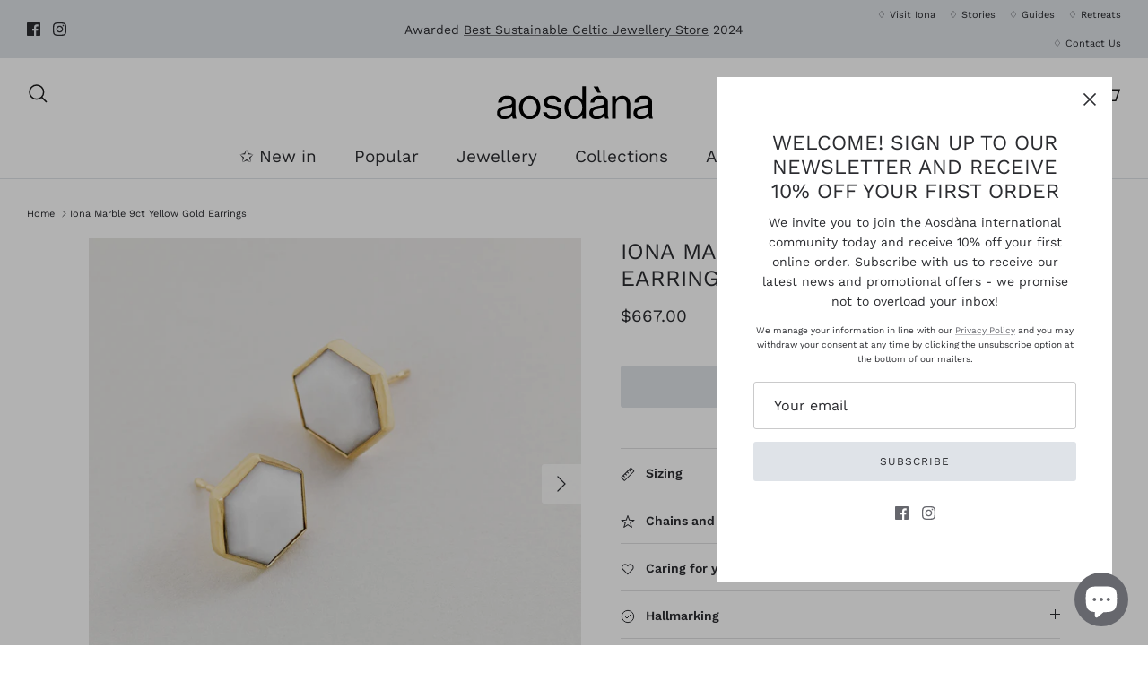

--- FILE ---
content_type: text/css
request_url: https://aosdanaiona.com/cdn/shop/t/8/assets/font.css?v=4658908836558527441681911531
body_size: -633
content:
@font-face {
    font-family: 'ApercuPro-Mono';
    src: url('ApercuPro-Mono.woff2') format('woff2'),
         url('ApercuPro-Mono.woff') format('woff');
    font-weight: normal;
    font-style: normal;
}

--- FILE ---
content_type: image/svg+xml
request_url: https://aosdanaiona.com/cdn/shop/files/Aosdana_60x60_79d0e6db-5eaf-4f1b-bceb-5093b3260e6d_350x.svg?v=1681920055
body_size: 82
content:
<?xml version="1.0" encoding="UTF-8"?><svg id="Layer_1" xmlns="http://www.w3.org/2000/svg" viewBox="0 0 307.7 66.5"><defs><style>.cls-1{fill:none;}</style></defs><polygon class="cls-1" points="3 3 4 3 3 4 3 3"/><polygon class="cls-1" points="1 1 0 1 1 0 1 1"/><path d="m31.5,49.3v-7.3c-1.8,1.6-5.5,3.1-13.3,4.5-6.6,1.3-9.3,3.2-9.3,7.3s3.2,6.4,7.8,6.4c8.5,0,14.8-3.9,14.8-10.9m-29.5,4.8c0-8.4,6.6-11.9,15.9-13.4,8.8-1.4,13.5-2.3,13.5-6.9,0-5-3.2-7.1-9.6-7.1-5.4,0-9.8,2.3-10.4,7.3h-7.3c.5-8.2,7.4-13.7,17.8-13.7,11.4,0,16.5,5.3,16.5,13.5v22.6c0,3.5,1,7.2,1.7,8.9h-6.9c-.6-1.3-1.4-3.3-1.6-6-2.6,3.9-8.1,7-15,7-8.1.1-14.6-3.6-14.6-12.2m78-10.5c0-10.7-6.5-16.8-13.9-16.8s-13.8,6-13.8,16.8,6.5,16.4,13.8,16.4,13.9-5.9,13.9-16.4m-34.9,0c0-13.3,9.3-23.2,21-23.2s21,9.9,21,23.2-9.1,22.8-21,22.8c-11.7,0-21-9.7-21-22.8m47.2,8.9h7.1c1.1,4.3,5.2,7.6,11.9,7.6s10.6-3,10.6-6.7-1.4-5.7-11.6-7.2c-10.2-1.4-16.5-4.4-16.5-13,0-6.2,4.7-12.8,16.4-12.8,9.8,0,16.2,5,17.3,12.9h-7.1c-1.1-4.1-5-6.5-10.2-6.5-6.3,0-9.5,2.8-9.5,6.1,0,3.7,2.4,5.1,10.7,6.5,9.8,1.6,17.2,3.2,17.2,13.7,0,8.6-7.3,13.4-17.5,13.4s-17.6-5.6-18.8-14m76.9-8.9c0-10.7-6.3-16.8-13.8-16.8s-13.9,6-13.9,16.8,6.3,16.4,13.9,16.4,13.8-5.9,13.8-16.4m-34.9-.3c0-12.6,8.3-22.9,19.9-22.9,6.9,0,12.3,4.1,14.9,8.9V2h7v63.4h-6.7v-8.3c-2.7,5.5-8.3,9.3-15.2,9.3-11.5,0-19.9-10.3-19.9-23.1m93.6-21.8h6.7v6.3c3.3-4.9,7.5-7.4,13.3-7.4,9.5,0,15.5,7.2,15.5,18v26.9h-7v-27.1c0-6.7-3.3-11.2-10.1-11.2s-11.4,4.5-11.4,11.1v27.3h-7V21.5Zm71.1,27.8v-7.3c-1.8,1.6-5.5,3.1-13.3,4.5-6.6,1.3-9.3,3.2-9.3,7.3s3.2,6.4,7.8,6.4c8.6,0,14.8-3.9,14.8-10.9m-29.4,4.8c0-8.4,6.6-11.9,15.9-13.4,8.8-1.4,13.5-2.3,13.5-6.9,0-5-3.2-7.1-9.6-7.1-5.4,0-9.8,2.3-10.4,7.3h-7.3c.5-8.2,7.4-13.7,17.8-13.7,11.4,0,16.5,5.3,16.5,13.5v22.6c0,3.5,1,7.2,1.7,8.9h-6.9c-.6-1.3-1.4-3.3-1.6-6-2.6,3.9-8.1,7-15,7-8.1.1-14.6-3.6-14.6-12.2M199.2,14.9h6.5l-5.4-12.5h-9.3l8.2,12.5Zm-1.5,45.3c-4.6,0-7.8-2.1-7.8-6.4s2.6-6,9.3-7.3c7.7-1.4,11.5-2.9,13.3-4.5v7.3c-.1,7-6.3,10.9-14.8,10.9m-.1,6.2c6.9,0,12.3-3.1,15-7,.3,2.6,1,4.7,1.6,6h6.9c-.7-1.7-1.7-5.4-1.7-8.9v-22.7c0-8.2-5.1-13.5-16.5-13.5-10.4,0-17.3,5.5-17.8,13.7h7.3c.6-5,5-7.3,10.4-7.3,6.4,0,9.6,2,9.6,7.1,0,4.6-4.8,5.5-13.5,6.9-9.3,1.4-15.9,4.9-15.9,13.4,0,8.6,6.4,12.3,14.6,12.3"/></svg>

--- FILE ---
content_type: text/javascript; charset=UTF-8
request_url: https://shy.elfsight.com/p/boot/?callback=__esappsPlatformBoot1432909075&shop=aosdana.myshopify.com&w=99f1e5f2-9c34-464c-8833-b25e3657df48
body_size: 1371
content:
/**/__esappsPlatformBoot1432909075({"status":1,"data":{"widgets":{"99f1e5f2-9c34-464c-8833-b25e3657df48":{"status":1,"data":{"app":"google-reviews","settings":{"widgetId":"99f1e5f2-9c34-464c-8833-b25e3657df48","widgetOrigin":"shy.elfsight.com","googleURL":"ChIJ73tHbjeji0gRevxZANl7ZFA","contentDivider1":null,"filterTextPresence":true,"filterMinRating":4,"filterDivider1":null,"filterExcludeKeywords":["Mavi Yesil","irlandaca","Brendan Kennelly,"],"filterIncludeKeywords":[],"filterDivider2":null,"filterTotalCount":0,"sorting":"recent","contentDivider2":null,"headingVisible":true,"widgetTitle":"What our customers say","localization":{"language":"en","messages":[]},"tabsVisible":false,"tabsElements":["icon","name","rating"],"headerVisible":false,"headerElements":["title","rating","reviewsCount","button"],"layoutDivider1":null,"widgetWidth":"2000","layout":"slider","listItemsPerPage":8,"masonryItemsPerPage":8,"gridItemsPerPage":8,"sliderItemsPerView":"auto","sliderLoop":true,"sliderArrows":true,"sliderDrag":true,"sliderSpeed":0.6,"sliderAutoplay":0,"sliderAutoplaySwitch":false,"sliderPaginationType":"dots","badgePosition":"bottomLeft","badgeElements":["suppliers","title","totalReviews"],"sidebar":true,"reviewCardLayout":"classic","supplierStyle":"icon","reviewElements":["authorName","date","rating"],"reviewTextLength":"short","enableSchemaOrg":true,"colorScheme":"custom","accentColor":"rgb(163, 163, 163)","badgeBackgroundColor":"rgb(255, 255, 255)","badgeTextColor":"rgb(17, 17, 17)","backgroundType":"transparent","backgroundColor":"rgb(255, 255, 255)","backgroundImage":null,"backgroundImageOverlayColor":null,"styleDivider1":null,"textColor":"rgb(0, 0, 0)","reviewBackgroundColor":"rgb(250, 250, 250)","ratingStyle":"common","ratingColor":"rgb(204, 204, 204)","widgetTitleColor":"rgb(17, 17, 17)","supplierColor":"monocolor","reviewTextFontSize":16,"widgetTitleFontSize":22,"widgetTitleFontWeight":400,"styleDivider2":null,"deactivate":false,"showElfsightLogo":false,"freeLinkUrl":null,"freeLinkAnchor":null,"hideElfsightLogo":true},"preferences":[]}}},"assets":["https:\/\/static.elfsight.com\/apps\/google-reviews\/stable\/9acd6e799acb08c14ca2a63e659638e14a9aa5a8\/app\/googleReviews.js"]}});

--- FILE ---
content_type: image/svg+xml
request_url: https://cdn.shopify.com/s/files/1/0689/7994/9857/files/Icon-white.svg?v=1675941279
body_size: -593
content:
<?xml version="1.0" encoding="UTF-8"?><svg id="Layer_1" xmlns="http://www.w3.org/2000/svg" viewBox="0 0 61.6 61.6"><defs><style>.cls-1{fill:#fff;}</style></defs><path class="cls-1" d="m30.8,9.1l9.7,19.6-30,21.1L30.8,9.1ZM0,0v6h25.5L.1,57.3l-.1.1v4.2h4.4l38.9-27.4,13.6,27.4h4.7v-4.2L36,6h25.5V0H0Z"/></svg>